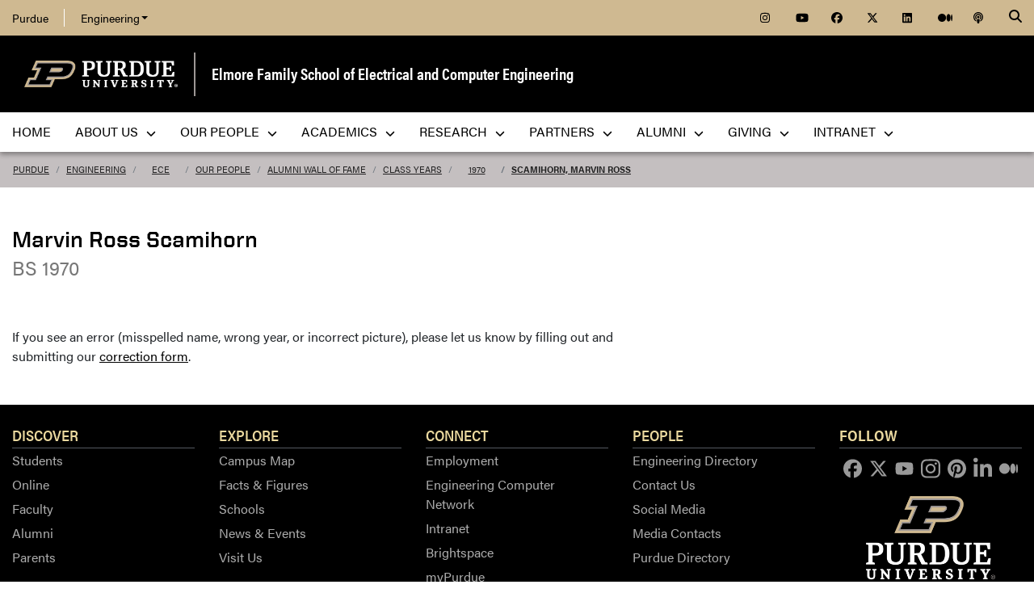

--- FILE ---
content_type: text/html; charset=utf-8
request_url: https://engineering.purdue.edu/ECE/People/WallOfFame/Classes/1970/128/details
body_size: 9790
content:


  


          
<!DOCTYPE html>
<html lang="en" class="school-site page-template">
  <head>
    
    
    <!-- Google Tag Manager --> 
    <script>(function(w,d,s,l,i){w[l]=w[l]||[];w[l].push({'gtm.start':
    new Date().getTime(),event:'gtm.js'});var f=d.getElementsByTagName(s)[0], j=d.createElement(s),dl=l!='dataLayer'?'&l='+l:'';j.async=true;j.src= 'https://www.googletagmanager.com/gtm.js?id='+i+dl;f.parentNode.insertBefore(j,f); })(window,document,'script','dataLayer','GTM-KHK4L3F');</script>
    <!-- End Google Tag Manager -->
  
    <title>View Student Details - Elmore Family School of Electrical and Computer Engineering - Purdue University</title>
    
    <meta name="description" content="Purdue University's Elmore Family School of Electrical and Computer Engineering, founded in 1888, is one of the largest ECE departments in the nation and is consistently ranked among the best in the country. ">
    <meta http-equiv="content-type" content="text/html; charset=utf-8">
    <meta http-equiv="X-UA-Compatible" content="IE=edge">
    <meta name="viewport" content="width=device-width, initial-scale=1">
    <meta name="verify-v1" content="JKVaFImaWT7i1dmxBtK2TCQIgB1qq6hCD7EzwbzCCys">  
    
    
    <meta name="debug:tagsource" content="/ECE/People/WallOfFame/details" />
<meta name="twitter:card" content="summary_large_image" />
<meta name="twitter:site" content="@PurdueEngineers" />
<meta property="twitter:title" content="View Student Details"/>
<meta property="twitter:image" content="https://engineering.purdue.edu/Wraps/ECO/wrap8/themes/default/common/og-image-default.png"/>
<meta property="twitter:description" content="Purdue University's Elmore Family School of Electrical and Computer Engineering, founded in 1888, is one of the largest ECE departments in the nation and is consistently ranked among the best in the country. "/>

<meta name="fb:app_id" content="607714557264941" />
<meta property="og:site_name" content="Elmore Family School of Electrical and Computer Engineering - Purdue University"/>
<meta property="og:title" content="View Student Details"/>
<meta property="og:image" content="https://engineering.purdue.edu/Wraps/ECO/wrap8/themes/default/common/og-image-default.png"/>
<meta property="og:type" content="article"/>
<meta property="og:url" content=""/>
<meta property="og:description" content="Purdue University's Elmore Family School of Electrical and Computer Engineering, founded in 1888, is one of the largest ECE departments in the nation and is consistently ranked among the best in the country. "/>
    
        
    <link href="https://www.purdue.edu/purdue/images/favicon.ico" rel="shortcut icon">
    <link href="https://www.purdue.edu/purdue/images/icon-iphone.png" rel="apple-touch-icon" sizes="76x76">
    <link href="https://www.purdue.edu/purdue/images/icon-ipad.png" rel="apple-touch-icon" sizes="76x76">
    <link href="https://www.purdue.edu/purdue/images/icon-iphone-retina.png" rel="apple-touch-icon" sizes="120x120">
    <link href="https://www.purdue.edu/purdue/images/icon-ipad-retina.png" rel="apple-touch-icon" sizes="152x152">
    
          <link rel="stylesheet" href="https://maxcdn.bootstrapcdn.com/bootstrap/4.0.0/css/bootstrap.css" crossorigin="anonymous">
    
    <!-- Acumin and Farnham -->
    <!-- link rel="stylesheet" href="https://use.typekit.net/ghc8hdz.css" -->
    <!-- Additional fonts -->
    <!-- link rel="stylesheet" href="https://www.purdue.edu/purdue/fonts/united-sans/united-sans.css" -->
    <link rel="stylesheet" type="text/css" href="https://www.purdue.edu/purdue/fonts/champion-all.css">
    <link href="https://fonts.googleapis.com/css?family=Archivo+Narrow:400,700|Archivo+Black&display=swap" rel="stylesheet">
    <!-- Fonts specified by Purdue as of May, 2021 -->
    <link rel="stylesheet" id="brandfonts-css" href="https://use.typekit.net/hrz3oev.css?ver=5.7" type="text/css" media="all">
    <link rel="stylesheet" id="unitedsans-css" href="https://marcom.purdue.edu/app/mu-plugins/boilerup-wp/unitedsans.css?ver=5.7" type="text/css" media="all">
    <link rel="stylesheet" id="sourceserif-css" href="https://fonts.googleapis.com/css2?family=Source+Serif+Pro%3Awght%40400%3B600%3B700&amp;display=swap&amp;ver=5.7" type="text/css" media="all">
        
    
  <link rel="stylesheet" type="text/css" href="/Wraps/ECO/wrap8/required/css_all.css" />
  <link rel="stylesheet" type="text/css" href="https://engineering.purdue.edu/ECE/local.css" />
  <link rel="stylesheet" type="text/css" href="https://engineering.purdue.edu/ECE/People/local.css" />
  <link rel="stylesheet" type="text/css" href="https://engineering.purdue.edu/ECE/People/WallOfFame/local.css" />

        
        
    <script src="https://code.jquery.com/jquery-3.3.1.js" integrity="sha256-2Kok7MbOyxpgUVvAk/HJ2jigOSYS2auK4Pfzbm7uH60=" crossorigin="anonymous"></script>
    
    <!-- To use the latest version, Purdue Engineering has paid in order to have more than 10,000 page views per month. -->
    <script src="https://kit.fontawesome.com/f660349cfc.js" crossorigin="anonymous"></script>
  
    <!-- Google Analytics -->
    <script>
    
      (function(i,s,o,g,r,a,m){i['GoogleAnalyticsObject']=r;i[r]=i[r]||function(){
      (i[r].q=i[r].q||[]).push(arguments)},i[r].l=1*new Date();a=s.createElement(o),
      m=s.getElementsByTagName(o)[0];a.async=1;a.src=g;m.parentNode.insertBefore(a,m)
      })(window,document,'script','//www.google-analytics.com/analytics.js','ga');
      
      // Record page hits to the Engineering analytics account
      ga('create', 'UA-18597052-1', 'auto');
      ga('require', 'linkid', {
        'cookieName': '_ela',
        'duration': 45,
        'levels': 5
      });
      ga('require', 'displayfeatures');
      ga('send', 'pageview');
      
      // Create a tracker to record page hits to the main Purdue analytics account
      // Commented out when we added Google Tag Manager so as to avoid duplicate pageview records.
      // ga('create', 'UA-2785081-1', 'auto', 'purdueTracker');
      // ga('purdueTracker.require', 'displayfeatures');
      // ga('purdueTracker.send', 'pageview');
      
      
      
    </script>
      
    <script>
      (function() {
        var cx = '005546694815405427626:vjkiafdey9e'; // Insert your own Custom Search engine ID here
        var gcse = document.createElement('script'); gcse.type = 'text/javascript'; gcse.async = true;
        gcse.src = 'https://cse.google.com/cse.js?cx=' + cx;
        var s = document.getElementsByTagName('script')[0]; s.parentNode.insertBefore(gcse, s);
      })();
    </script>
  
    
  
    

  </head>
  <body>
    
    
    <!-- Google Tag Manager (noscript) -->
    <noscript><iframe src="https://www.googletagmanager.com/ns.html?id=GTM-KHK4L3F" height="0" width="0" style="display:none;visibility:hidden"></iframe></noscript>
    <!-- End Google Tag Manager (noscript) -->
    
    <div id="page-container" class="container-fluid">
  
      <header class="header">
          
        <h1 class="sr-only">View Student Details - Elmore Family School of Electrical and Computer Engineering - Purdue University</h1>
        
        <a id="nav-skipto" class="sr-only" tabindex="0" href="#main">Skip to main content</a>
      
        <div id="top-bar-container" class="header container-fluid">

  <section class="header__goldBar container">
  
    <div class="header__goldBar--inner">
    
      <button aria-haspopup="true" class="header__goldBar--moButton" aria-expanded="false" aria-label="quick links">
        <i class="fas fa-bars" aria-hidden="true"></i>&nbsp;
        Quick Links
      </button>
      
      <section class="header__goldBar--menus">
      
        <nav id="top-main-menus" class="header__goldBar__quickLinks">
          <ul id="main-nav-menu" class="nav-menu">

            <li class="engr-purdue">
              <a href="//www.purdue.edu">Purdue</a>
            </li>
            
            
<li class="engr-college dropdown">
  <a id="engineering-menu-toggle" class="navbar-toggle" data-target=".dropdown-menu" data-toggle="collapse" href="#" onclick="$('.header__goldBar--menus').css({height:'auto'});">Engineering <b class="caret"></b></a> 
  <ul class="navbar-collapse dropdown-menu collapse">
    <li class="dropdown-item"><a href="https://engineering.purdue.edu/Engr">College of Engineering</a></li><li class="dropdown-item"><a href="https://engineering.purdue.edu/Engr/InfoFor">Information For...</a></li>
<li class="dropdown-item"><b><a href="/Engr/Academics/Schools">Academic Units</a></b></li>
<li class="dropdown-item"><a href="/AAE">Aeronautics and Astronautics</a></li>
<li class="dropdown-item"><a href="/ABE">Agricultural and Biological Engineering</a></li>
<li class="dropdown-item"><a href="/BME">Biomedical Engineering</a></li>
<li class="dropdown-item"><a href="/ChE">Chemical Engineering</a></li>
<li class="dropdown-item"><a href="/CCE">Civil and Construction Engineering</a></li>
<li class="dropdown-item"><a href="https://www.cs.purdue.edu/">Computer Science</a></li>
<li class="dropdown-item"><a href="/ECE">Electrical and Computer Engineering</a></li>
<li class="dropdown-item"><a href="/ENE">Engineering Education</a></li>
<li class="dropdown-item"><a href="/IE">Industrial Engineering</a></li>
<li class="dropdown-item"><a href="/MSE">Materials Engineering</a></li>
<li class="dropdown-item"><a href="/ME">Mechanical Engineering</a></li>
<li class="dropdown-item"><a href="/NE">Nuclear Engineering</a></li>
<li class="dropdown-item"><a href="/SEE">Sustainability Engineering and Environmental Engineering</a></li>
<li class="dropdown-item no-link"><b>Programs</b></li>
<li class="dropdown-item"><a href="/Honors">College of Engineering Honors Program</a></li>
<li class="dropdown-item"><a href="https://engineering.purdue.edu/Engr/Academics/Undergraduate/first-year-engineering">First-Year Engineering Program</a></li>
<li class="dropdown-item"><a href="https://www.purdue.edu/futureengineers/">Office of Future Engineers</a></li>
<li class="dropdown-item"><a href="/EPICS">EPICS</a></li>
<li class="dropdown-item"><a href="/GEP">Global Engineering Programs and Partnerships</a></li>
<li class="dropdown-item"><a href="https://insgc.spacegrant.org/">Indiana Space Grant Consortium</a></li>
<li class="dropdown-item"><a href="https://opp.purdue.edu/">Professional Practice (Co-Op) Program</a></li>
<li class="dropdown-item"><a href="/WiE">Women in Engineering Program</a></li>
<li class="dropdown-item"><a href="/Innovation">Innovation and Leadership Studies</a></li>
<li class="dropdown-item"><a href="/VIP">Vertically Integrated Projects</a></li>
<li class="dropdown-item"><a href="/semiconductors">Semiconductors @ Purdue</a></li>
<li class="dropdown-item"><a href="/NobleReach">Innovation for Public Service Certificate Program</a></li>
<li class="dropdown-item"><a href="/Engr/Academics/Deans-Leadership-Scholars">Dean's Leadership Scholars</a></li>
<li class="dropdown-item"><a href="/Engr/Academics/Graduate/Postdocs">Engineering Postdoctoral Scholars</a></li>
<li class="dropdown-item"><a href="/MSPE">Motorsports Engineering</a></li>
  </ul>
</li>

            
            <li class="spacer">
              &nbsp;
            </li>
            
            <li class="icon social">
              <a title="Instagram"
                 href="https://www.instagram.com/purdue.ece/">
                <span class="fab fa-instagram"></span>
              </a>
            </li>
            
            <li class="icon social">
              <a title="YouTube"
                 href="http://www.youtube.com/user/PurdueECE">
                <span class="fab fa-youtube"></span>
              </a>
            </li>
            
            <li class="icon social">
              <a title="Facebook"
                 href="https://www.facebook.com/purdueece">
                <span class="fab fa-facebook"></span>
              </a>
            </li>
            
            <li class="icon social">
              <a title="Twitter"
                 href="https://twitter.com/PurdueECE">
                <span class="fab fa-x-twitter"></span>
              </a>
            </li>
            
            <li class="icon social">
              <a title="LinkedIn"
                 href="https://www.linkedin.com/company/purdue-ece">
                <span class="fab fa-linkedin"></span>
              </a>
            </li>
            
            <li class="icon social">
              <a title="Medium"
                 href="https://medium.com/purdue-engineering">
                <span class="fab fa-medium"></span>
              </a>
            </li>

            <li class="icon social">
              <a title="Podcast"
                 href="https://engineering.purdue.edu/podcast/sounds-like-the-future">
                <span class="fas fa-podcast"></span>
              </a>
            </li>
            
          </ul>
        </nav>  <!-- END #main-menus -->
        
      </section>  <!-- END .header__goldBar-menus -->
      
      <!-- Search Icon with label -->
      <button class="header__goldBar__search" aria-haspopup="true" aria-expanded="false" aria-label="Search"><i class="fas fa-search" aria-hidden="true"></i></button>
      <span class="sr-only">Search</span>
      <section id="searchDropdown" class="header__goldBar__search--dropdown">
        <div class="header__goldBar__search--container">
          <div class="form-group">
            <script>
              (function() {
                var cx = '005546694815405427626:vjkiafdey9e'; // Your Custom Search Engine ID
                var gcse = document.createElement('script');
                gcse.type = 'text/javascript';
                gcse.async = true;
                gcse.src = 'https://cse.google.com/cse.js?cx=' + cx;
                var s = document.getElementsByTagName('script')[0];
                s.parentNode.insertBefore(gcse, s);
              })();
            </script>
            <gcse:searchbox-only resultsurl="https://engineering.purdue.edu/search" newwindow="false" queryparametername="q" enablehistory="true" enableautocomplete="true" as_sitesearch="engineering.purdue.edu" enableorderby="true">
              Loading
            </gcse:searchbox-only>
          </div>
        </div>
      </section>
  
    </div>  <!-- END .header__goldBar-inner -->
    
  </section>  <!-- END .header__goldBar container -->
  
</div>  <!-- END #top-bar-container -->
        
        <!-- page_site_header -->
<div id="site-header-container" class="container-fluid">
 
  <div id="site-header" class="">
    <div class="row">
      <div class="header-content col-xs-12">
        <div id="purdue-logo">
          <a title="Purdue University homepage"
             href="http://www.purdue.edu">
            <img src="/Wraps/ECO/wrap8/themes/default/common/logo.png"
                 alt="Purdue University" />
          </a>
        </div>
        <div id="entity-title">
          <a href="https://engineering.purdue.edu/ECE">Elmore Family School of Electrical and Computer Engineering</a>
          
        </div>
      </div>
    </div>
  </div>  <!-- END #site-header -->
  
</div>  <!-- END #site-header-container -->
      
        <nav class="header__mainNav container">

  <button id="mainNavMo" aria-haspopup="true" aria-expanded="false">
    <i class="fas fa-bars" aria-hidden="true"></i>
    Menu
  </button>
  
  <section id="main-menus" class="header__mainNav--main">
    <ul role="menubar" aria-label="Main Navigation">
      
      
  <li role="none"
      class="nav-item custom-collapse engr-school">
    <a role="menuitem"
       href="https://engineering.purdue.edu/ECE">Home</a>
  </li>

  
    <li role="none" class="megamenu ece-about not-megamenu">
      <a role="menuitem" aria-haspopup="true" aria-expanded="false" class="dropdown-button" href="https://engineering.purdue.edu/ECE/AboutUs">About Us <span aria-hidden="true"><i class="fas fa-chevron-down"></i></span></a>
      
      <ul role="menu"
          class="header__mainNav--dropdownOuter sub-nav hide">
        <li role="none" style="display: block; width: 100%;"> 
          <div class="row">
            
              <div class="col-sm-6">
                <div class="row">
                  
                    <ul class="file-column">
                      

                      <li role="none" class="sub-nav-group">
                        <h3>
                          <a href="/ECE/AboutUs">About Us</a>
                        </h3>
                        <ul>
                          <li role="none">
                            <a href="/ECE/AboutUs">Welcome</a>
                          </li>
                          <li role="none">
                            <a href="/ECE/AboutUs/Highlights">Highlights</a>
                          </li>
                          <li role="none">
                            <a href="/ECE/AboutUs/History">History</a>
                          </li>
                          <li role="none">
                            <a href="/ECE/Safety">Safety</a>
                          </li>
                          <li role="none">
                            <a href="/ECE/AboutUs/Contact-Us">Contact Us</a>
                          </li>
                        </ul>
                      </li>
                    </ul>

                    
                  
                </div>
              </div>
            
            
              <div class="col-sm-6">
                <div class="row">
                  
                    <ul class="file-column">
                      

                      <li role="none" class="sub-nav-group">
                        <h3>
                          <a href="/ECE/AboutUs">News & Events</a>
                        </h3>
                        <ul>
                          <li role="none">
                            <a href="/ECE/News">News</a>
                          </li>
                          <li role="none">
                            <a href="/ECE/Media">Media</a>
                          </li>
                          <li role="none">
                            <a href="/ECE/Podcast">Podcast</a>
                          </li>
                          <li role="none">
                            <a href="/ECE/Events">Events</a>
                          </li>
                          <li role="none">
                            <a href="https://www.flipsnack.com/F5EB5D5EFB5/purdue-ece-wavelinks-fall-2025">Fall 2025 Wavelinks Magazine</a>
                          </li>
                          <li role="none">
                            <a href="https://engineering.purdue.edu/ECE/Alums/newsletters">Newsletter</a>
                          </li>
                        </ul>
                      </li>
                    </ul>

                    
                  
                </div>
              </div>
            
            
              <div class="col-sm-6">
                <div class="row">
                  
                    <ul class="file-column">
                      

                      <li role="none" class="sub-nav-group">
                        <h3>
                          <a href="https://www.purdue.edu/campuses/indianapolis/">Indianapolis</a>
                        </h3>
                        <ul>
                          <li role="none">
                            <a href="https://www.purdue.edu/campus-map/indianapolis-campus-map.html?_ga=2.261128333.1461693804.1750080994-663326863.1748444295">Purdue in Indianapolis Map</a>
                          </li>
                          <li role="none">
                            <a href="https://www.purdue.edu/auxiliary-services/indianapolis/index.php?_ga=2.261128333.1461693804.1750080994-663326863.1748444295">Indianapolis/West Lafayette Shuttle Services</a>
                          </li>
                        </ul>
                      </li>
                    </ul>

                    
                  
                </div>
              </div>
            
            
              <div class="col-sm-6">
                <div class="row">
                  
                    <ul class="file-column">
                      

                      <li role="none" class="sub-nav-group">
                        <h3>
                          <a href="https://engineering.purdue.edu/ECE">West Lafayette</a>
                        </h3>
                        <ul>
                          <li role="none">
                            <a href="https://www.purdue.edu/campus-map/">West Lafayette Map</a>
                          </li>
                        </ul>
                      </li>
                    </ul>

                    
                  
                </div>
              </div>
            
          </div>
        </li>
      </ul>
    </li>
  
  
    <li role="none"
        class="megamenu ece-our-people not-megamenu">
      <a role="menuitem" aria-haspopup="true" aria-expanded="false" class="dropdown-button" href="https://engineering.purdue.edu/ECE/People">Our People <span aria-hidden="true"><i class="fas fa-chevron-down"></i></span></a>
      
      <ul role="menu"
          class="header__mainNav--dropdownOuter sub-nav hide">
        <li role="none" style="display: block; width: 100%;"> 
          <div class="row">
            
              <div class="col-sm-12">
                <div class="row">
                  
                    <ul class="file-column">
                      

                      <li role="none" class="sub-nav-group">
                        <h3>
                          <a href="/ECE/People">Our People</a>
                        </h3>
                        <ul>
                          <li role="none">
                            <a href="/ECE/People">Directory </a>
                          </li>
                          <li role="none">
                            <a href="/ECE/People/Faculty">Faculty</a>
                          </li>
                          <li role="none">
                            <a href="/ECE/People/AdministrativeAreas">Administrative Offices</a>
                          </li>
                          <li role="none">
                            <a href="/ECE/People/Postdocs">Postdoctoral Professionals</a>
                          </li>
                          <li role="none">
                            <a href="/ECE/People/Faculty/Awards">External Faculty Awards and Honors</a>
                          </li>
                          <li role="none">
                            <a href="/ECE/People/Faculty/Awards/Teaching-Awards">Faculty Teaching Awards</a>
                          </li>
                          <li role="none">
                            <a href="/ECE/People/Faculty/Bookshelf">Faculty Bookshelf</a>
                          </li>
                          <li role="none">
                            <a href="/ECE/People/ProspectiveFaculty">Join Our Faculty</a>
                          </li>
                          <li role="none">
                            <a href="/ECE/People/ProspectiveStaff">Join Our Staff</a>
                          </li>
                          <li role="none">
                            <a href="/ECE/People/resources">Faculty & Staff Resources</a>
                          </li>
                        </ul>
                      </li>
                    </ul>

                    
                  
                </div>
              </div>
            
          </div>
        </li>
      </ul>
    </li>
  
  
    <li role="none"
        class="megamenu ece-academics not-megamenu">
      <a role="menuitem" aria-haspopup="true" aria-expanded="false" class="dropdown-button" href="https://engineering.purdue.edu/ECE/Academics">Academics <span aria-hidden="true"><i class="fas fa-chevron-down"></i></span></a>
      
      <ul role="menu"
          class="header__mainNav--dropdownOuter sub-nav hide">
        <li role="none" style="display: block; width: 100%;"> 
          <div class="row">
            
              <div class="col-sm-4">
                <div class="row">
                  
                    <ul class="file-column">
                      

                      <li role="none" class="sub-nav-group">
                        <h3>
                          <a href="/ECE/Academics/Undergraduates">Undergraduate Students</a>
                        </h3>
                        <ul>
                          <li role="none">
                            <a href="/ECE/Academics/Undergraduates">Undergraduate Program</a>
                          </li>
                          <li role="none">
                            <a href="https://engineering.purdue.edu/ECE/Academics/Graduates/bs-ms-5year">4+1 BS/MSECE Program</a>
                          </li>
                        </ul>
                      </li>
                    </ul>

                    
                  
                </div>
              </div>
            
            
              <div class="col-sm-4">
                <div class="row">
                  
                    <ul class="file-column">
                      

                      <li role="none" class="sub-nav-group">
                        <h3>
                          <a href="/ECE/Academics/Graduates">Graduate Students</a>
                        </h3>
                        <ul>
                          <li role="none">
                            <a href="/ECE/Academics/Graduates">Graduate Program</a>
                          </li>
                          <li role="none">
                            <a href="https://engineering.purdue.edu/ECE/Academics/Graduates/MASTERS/MSECE_Professional_Masters_Program">MSECE Professional Master's Program</a>
                          </li>
                          <li role="none">
                            <a href="https://engineering.purdue.edu/ECE/Academics/Graduates/thesis-track-ms">MSECE: Thesis</a>
                          </li>
                          <li role="none">
                            <a href="https://engineering.purdue.edu/ECE/Academics/Online">MSECE: Online</a>
                          </li>
                          <li role="none">
                            <a href="https://engineering.purdue.edu/ECE/Academics/Graduates/MSSWE">MS Software Engineering</a>
                          </li>
                          <li role="none">
                            <a href="https://engineering.purdue.edu/ECE/Academics/Graduates/bs-ms-5year">4+1 BS/MSECE Program</a>
                          </li>
                          <li role="none">
                            <a href="https://engineering.purdue.edu/ECE/Academics/Graduates/phd">PhD Program</a>
                          </li>
                        </ul>
                      </li>
                    </ul>

                    
                  
                </div>
              </div>
            
            
              <div class="col-sm-4">
                <div class="row">
                  
                    <ul class="file-column">
                      

                      <li role="none" class="sub-nav-group">
                        <h3>
                          Prospective Students
                        </h3>
                        <ul>
                          <li role="none">
                            <a href="/ECE/Academics/Undergraduates/About/Prospective-Students">Prospective Undergraduate Students</a>
                          </li>
                          <li role="none">
                            <a href="/ECE/Academics/Graduates/Admissions">Graduate Admissions Guide</a>
                          </li>
                        </ul>
                      </li>
                    </ul>

                    
                  
                </div>
              </div>
            
          </div>
        </li>
      </ul>
    </li>
  
  
    <li role="none"
        class="megamenu ece-research not-megamenu">
      <a role="menuitem" aria-haspopup="true" aria-expanded="false" class="dropdown-button" href="https://engineering.purdue.edu/ECE/Research">Research <span aria-hidden="true"><i class="fas fa-chevron-down"></i></span></a>
      
      <ul role="menu"
          class="header__mainNav--dropdownOuter sub-nav hide">
        <li role="none" style="display: block; width: 100%;"> 
          <div class="row">
            
              <div class="col-sm-12">
                <div class="row">
                  
                    <ul class="file-column">
                      

                      <li role="none" class="sub-nav-group">
                        <h3>
                          <a href="/ECE/Research">Research</a>
                        </h3>
                        <ul>
                          <li role="none">
                            <a href="/ECE/Research/">Overview</a>
                          </li>
                          <li role="none">
                            <a href="/ECE/Research/Areas">Research Areas</a>
                          </li>
                          <li role="none">
                            <a href="/ECE/Research/centers">Centers</a>
                          </li>
                          <li role="none">
                            <a href="/ECE/Research/faculty-startups">Startups</a>
                          </li>
                          <li role="none">
                            <a href="/ECE/Research/faculty-patents">Patents</a>
                          </li>
                          <li role="none">
                            <a href="/ECE/Research/Facilities">Labs & Facilities</a>
                          </li>
                          <li role="none">
                            <a href="/ECE/People/Faculty/Bookshelf">Faculty Bookshelf</a>
                          </li>
                          <li role="none">
                            <a href="http://docs.lib.purdue.edu/ecetr/">Technical Reports</a>
                          </li>
                        </ul>
                      </li>
                    </ul>

                    
                  
                </div>
              </div>
            
          </div>
        </li>
      </ul>
    </li>
  
  
    <li role="none"
        class="megamenu ece-partnerships not-megamenu">
      <a role="menuitem" aria-haspopup="true" aria-expanded="false" class="dropdown-button" href="https://engineering.purdue.edu/ECE/Partnerships">Partners <span aria-hidden="true"><i class="fas fa-chevron-down"></i></span></a>
      
      <ul role="menu"
          class="header__mainNav--dropdownOuter sub-nav hide">
        <li role="none" style="display: block; width: 100%;"> 
          <div class="row">
            
              <div class="col-sm-12">
                <div class="row">
                  
                    <ul class="file-column">
                      

                      <li role="none" class="sub-nav-group">
                        <h3>
                          <a href="/ECE/Partnerships">Partners</a>
                        </h3>
                        <ul>
                          <li role="none">
                            <a href="/ECE/Partnerships">Overview</a>
                          </li>
                          <li role="none">
                            <a href="/ECE/Partnerships/Boilermaker-Circuit">Boilermaker Circuit Career Fair</a>
                          </li>
                          <li role="none">
                            <!-- <a href="/ECE/Partnerships/Stories">Stories of Success</a> -->
                          </li>
                          <li role="none">
                            <a href="/ECE/Partnerships/#partners">Current Partners</a>
                          </li>
                        </ul>
                      </li>
                    </ul>

                    
                  
                </div>
              </div>
            
          </div>
        </li>
      </ul>
    </li>
  
  
    <li role="none" class="megamenu ece-alumni not-megamenu">
      <a role="menuitem" aria-haspopup="true" aria-expanded="false" class="dropdown-button" href="https://engineering.purdue.edu/ECE/Alums">Alumni <span aria-hidden="true"><i class="fas fa-chevron-down"></i></span></a>
      
      <ul role="menu"
          class="header__mainNav--dropdownOuter sub-nav hide">
        <li role="none" style="display: block; width: 100%;"> 
          <div class="row">
            
              <div class="col-sm-12">
                <div class="row">
                  
                    <ul class="file-column">
                      

                      <li role="none" class="sub-nav-group">
                        <h3>
                          <a href="/ECE/alums">Alumni & Friends</a>
                        </h3>
                        <ul>
                          <li role="none">
                            <a href="/ECE/alums">Overview</a>
                          </li>
                          <li role="none">
                            <a href="/ECE/alums/OECE">Outstanding Electrical & Computer Engineers</a>
                          </li>
                          <li role="none">
                            <a href="https://engineering.purdue.edu/Engr/People/Awards/Institutional/DEA/">Distinguished Engineering Alumni/Alumnae</a>
                          </li>
                          <li role="none">
                            <a href="/ECE/people/walloffame">Alumni Wall of Fame</a>
                          </li>
                          <li role="none">
                            <a href="/ECE/Alums/AdvisoryBoard">Advisory Board</a>
                          </li>
                          <li role="none">
                            <a href="https://connect.purdue.edu/s/givenow?dids=RF7760.016505.010182.019199.999999&sort=1&appealcode=13028&ga=2.125945933.1387846981.1603849499-774503486.1590678164">Give to ECE</a>
                          </li>
                        </ul>
                      </li>
                    </ul>

                    
                  
                </div>
              </div>
            
          </div>
        </li>
      </ul>
    </li>
  
  
    <li role="none" class="megamenu ece-giving not-megamenu">
      <a role="menuitem" aria-haspopup="true" aria-expanded="false" class="dropdown-button" href="https://engineering.purdue.edu/ECE/Giving">Giving <span aria-hidden="true"><i class="fas fa-chevron-down"></i></span></a>
      
      <ul role="menu"
          class="header__mainNav--dropdownOuter sub-nav hide">
        <li role="none" style="display: block; width: 100%;"> 
          <div class="row">
            
              <div class="col-sm-12">
                <div class="row">
                  
                    <ul class="file-column">
                      

                      <li role="none" class="sub-nav-group">
                        <h3>
                          <a href="/ECE/Giving">Giving</a>
                        </h3>
                        <ul>
                          <li role="none">
                            <a href="https://giving.purdue.edu/ECEWebsiteLink/?appealcode=19580">Give now</a>
                          </li>
                        </ul>
                      </li>
                    </ul>

                    
                  
                </div>
              </div>
            
          </div>
        </li>
      </ul>
    </li>
  
  
    <li role="none"
        class="megamenu ece-intranet not-megamenu">
      <a role="menuitem" aria-haspopup="true" aria-expanded="false" class="dropdown-button" href="https://engineering.purdue.edu/Intranet/Groups/Schools/ECE">Intranet <span aria-hidden="true"><i class="fas fa-chevron-down"></i></span></a>
      
      <ul role="menu"
          class="header__mainNav--dropdownOuter sub-nav hide">
        <li role="none" style="display: block; width: 100%;"> 
          <div class="row">
            
              <div class="col-sm-12">
                <div class="row">
                  
                    <ul class="file-column">
                      

                      <li role="none" class="sub-nav-group">
                        <h3>
                          <a href="https://engineering.purdue.edu/Intranet/Groups/Schools/ECE">Intranet</a>
                        </h3>
                        <ul>
                          <li role="none">
                            <a href="https://engineering.purdue.edu/Intranet/Groups/Schools/ECE">Home</a>
                          </li>
                          <li role="none">
                            <a href="https://engineering.purdue.edu/Intranet/Groups/Committees">Committees</a>
                          </li>
                          <li role="none">
                            <a href="https://engineering.purdue.edu/Intranet/Groups/Schools">Schools</a>
                          </li>
                          <li role="none">
                            <a href="https://engineering.purdue.edu/Intranet/Groups/Programs">Programs</a>
                          </li>
                          <li role="none">
                            <a href="https://engineering.purdue.edu/Intranet/Groups/Administration/FacultyHiring">Faculty Hiring</a>
                          </li>
                          <li role="none">
                            <a href="https://engineering.purdue.edu/Intranet/Groups/Administration/RE">Research</a>
                          </li>
                        </ul>
                      </li>
                    </ul>

                    
                  
                </div>
              </div>
            
          </div>
        </li>
      </ul>
    </li>
  
  
    <li role="none" class="megamenu ece-menu-local">
      
      
      
    </li>
  

      
      
                         
    </ul>
  </section>
  
</nav>

      </header>
      
      <div id="skip-link-target"></div>
      
      <main id="main" role="main">
      
        <div class="breadcrumb row">
  
  <div id="breadcrumbs" class="col d-flex">
  
    
<nav aria-label="breadcrumbs">
  <ol class="breadcrumb  uppercase">
    <li class="breadcrumb-item"><a href="http://www.purdue.edu/">Purdue</a></li> <li class="breadcrumb-item"><a href="/Engr">Engineering</a></li> <li class="breadcrumb-item"><a href="/ECE">ECE</a></li> <li class="breadcrumb-item"><a href="/ECE/People">Our People</a></li> <li class="breadcrumb-item"><a href="/ECE/People/WallOfFame">Alumni Wall of Fame</a></li> <li class="breadcrumb-item"><a href="/ECE/People/WallOfFame/Classes">Class Years</a></li> <li class="breadcrumb-item"><a href="/ECE/People/WallOfFame/Classes/1970">1970</a></li> <li class="breadcrumb-item active"><a href="/ECE/People/WallOfFame/Classes/1970/128">Scamihorn, Marvin Ross</a></strong></li>
  </ol>
</nav>
    
    
    
  </div>
  
</div>
        
                  <div id="maincontent" class="row">
        
                    
                      <div class="content col-md-9">
                  
                                                                    
                  


  
  
  
  
  
  
                      
  
  
  <div class="student-details">

    <h1>Marvin Ross Scamihorn</h1>
      
    <p class="student-degree-year">BS 1970 </p>
        
    <p class="student-image">            
        <img alt=""
             src="/ECE/People/WallOfFame/Classes/1970/128" /> 
    </p>
    
    <p>
      If you see an error (misspelled name, wrong year, or incorrect picture), 
      please let us know by filling out and submitting our 
      <a href="#" onclick="toggleForm();">correction form</a>.
    </p>
  
  </div>
  
  <form id="correction-form" method="post" action="./details"
      style="display: none;">
  <section>
  
    <h2>Wall of Fame Correction Form</h2>
    
    <input type="hidden" id="student-year"
           name="student_year" value="1970">
    
    <input type="hidden" id="student-id" name="student_id"
           value="128">
    
    <input type="hidden" id="student-title"
           name="student_title"
           value="Scamihorn, Marvin Ross">
  
    <p>
      <label for="reporter-name">Your name:<abbr title="required">*</abbr></label>
      <input id="reporter-name" name="reporter_name"
             type="text" size="30" required value="">
    </p>
  
    <p>
      <label for="reporter-email">Your email address:<abbr title="required">*</abbr></label>
      <input id="reporter-email" name="reporter_email"
             type="email" size="30" required value="">
    </p>
  
    <h3>Is the name misspelled?</h3>
    
    <p>
      <label for="correct-name">Correct name at time of graduation (i.e. Sarah Jones-Smith):</label>
      <input id="correct-name" name="correct_name"
             type="text" size="40" value="">
    </p>
  
    <h3>Is the picture listed in the wrong year or semester?</h3>
    
    <p>
      <label for="correct-year">Correct year:</label>
      <input id="correct-year" name="correct_year"
             type="text" size="8" value="">
    </p>
    
    <p>
      <label for="correct-semester">Correct semester:</label>
      <select id="correct-semester" name="correct_semester">
        <option value="" selected="selected">-</option>
        <option value="Spring">Spring</option>
        <option value="Fall">Fall</option>
      </select>
    </p>
  
    <h3>Is the photo missing or incorrect?</h3>
    
    <p>
      If the student's picture can be found in a Debris yearbook, please tell us the year, volume, and page.
    </p>
    
    <p>
      <label for="yearbook-year-volume">Year/Volume:</label>
      <input id="yearbook-year-volume"
             name="yearbook_year_volume" type="text"
             size="8" value="">
      <label for="yearbook-page">Page:</label>
      <input id="yearbook-page" name="yearbook_page"
             type="text" size="4" value="">
    </p>
  
    <h3>Comments</h3>
    
    <p>
      <label for="comments">Additional comments or notes:</label>
      <textarea id="comments" name="comments" rows="4"
                cols="40" style="max-width: 100%;"></textarea>
    </p>
    
    <p>
      <input type="submit" id="submit" name="submit" class="btn btn-primary" value="Submit your corrections">
      <button id="cancel" class="btn btn-default" onclick="toggleForm();">Cancel</button>
    </p>
        
  </section>
</form>

<script type="text/javascript">

  $(document).ready( function(){
    
    toggleForm = function() {
      $('#correction-form').toggle('fast');
    }
    
  })

</script>


  
                      
            
            

          </div>  <!-- END #maincontent.content -->

                    
        </div>  <!-- END .row -->

      </main>
      
      <footer>
      
        <footer id="footer-container" class="footer container-fluid">

  <div class="top clearfix">

    <div id="accordion" class="panel-group">
    
      <div class="panel-row">
      <div class="panel panel-default col">
        <div class="panel-heading">
          <h2 class="panel-title" aria-label="Discover">
            <a class="collapsed" data-parent="#accordion" data-toggle="collapse" href="#footerone">
              Discover 
              <span class="fas fa-plus right" aria-hidden="true"></span><span class="fas fa-minus right" aria-hidden="true"></span>
            </a>
          </h2>
        </div>
        <div class="panel-collapse collapse" id="footerone">
          <div class="panel-body">
            <ul>        
              <li><a href="https://engineering.purdue.edu/Engr/InfoFor/Students">Students</a></li>
              <li><a href="https://engineering.purdue.edu/online/">Online</a></li>
              <li><a href="https://engineering.purdue.edu/Engr/AboutUs/Administration/AcademicAffairs/index_html">Faculty</a></li>
              <li><a href="https://engineering.purdue.edu/Engr/InfoFor/Alums">Alumni</a></li>
              <li><a href="https://engineering.purdue.edu/Engr/InfoFor/Parents">Parents</a></li>
            </ul>
          </div>
        </div>
      </div>  <!-- END .panel-default -->
      
      <div class="panel panel-default col">
        <div class="panel-heading">
          <h2 class="panel-title">
            <a class="collapsed" data-parent="#accordion" data-toggle="collapse" href="#footertwo">
              Explore 
              <span class="fas fa-plus right" aria-hidden="true"></span><span class="fas fa-minus right" aria-hidden="true"></span>
            </a>
          </h2>
        </div>
        <div class="panel-collapse collapse" id="footertwo">
          <div class="panel-body">
            <ul>        
              <li><a href="https://www.purdue.edu/campus_map">Campus Map</a></li>         
              <li><a href="https://engineering.purdue.edu/Engr/AboutUs/FactsFigures">Facts & Figures</a></li>
              <li><a href="https://engineering.purdue.edu/Engr/Academics/Schools">Schools</a></li>
              <li><a href="https://engineering.purdue.edu/Engr/AboutUs/News">News & Events</a></li>
              <li><a href="https://engineering.purdue.edu/Engr/AboutUs/VisitUs">Visit Us</a></li>
            </ul>
          </div>
        </div>
      </div>  <!-- END .panel-default -->
      
      </div>  <!-- END .panel-row -->
      <div class="panel-row">
      
      <div class="panel panel-default col">
        <div class="panel-heading">
          <h2 class="panel-title">
            <a class="collapsed" data-parent="#accordion" data-toggle="collapse" href="#footerthree">
              Connect 
              <span class="fas fa-plus right" aria-hidden="true"></span><span class="fas fa-minus right" aria-hidden="true"></span>
            </a>
          </h2>
        </div>
        <div class="panel-collapse collapse" id="footerthree">
          <div class="panel-body">
            <ul>             
              <li><a href="https://careers.purdue.edu/">Employment</a></li>
              <li><a href="https://engineering.purdue.edu/ECN">Engineering Computer Network</a></li>
              <li><a href="https://engineering.purdue.edu/Intranet/Groups/Administration">Intranet</a></li>
              <li><a href="https://purdue.brightspace.com/">Brightspace</a></li>
              <li><a href="https://mypurdue.purdue.edu/">myPurdue</a></li>           
            </ul>
          </div>
        </div>
      </div>  <!-- END .panel-default -->
      
      <div class="panel panel-default col">
        <div class="panel-heading">
          <h2 class="panel-title">
            <a class="collapsed" data-parent="#accordion" data-toggle="collapse" href="#footerfour">
              People 
              <span class="fas fa-plus right" aria-hidden="true"></span><span class="fas fa-minus right" aria-hidden="true"></span>
            </a>
          </h2>
        </div>
        <div class="panel-collapse collapse" id="footerfour">
          <div class="panel-body">
            <ul>          
              <li><a href="https://engineering.purdue.edu/Engr/People">Engineering Directory</a></li>
              <li><a href="https://engineering.purdue.edu/Engr/AboutUs/contact_us">Contact Us</a></li>
              <li><a href="https://engineering.purdue.edu/Engr/AboutUs/social">Social Media</a></li>
              <li><a href="https://engineering.purdue.edu/Engr/InfoFor/Media">Media Contacts</a></li>
              <li><a href="https://www.purdue.edu/directory/">Purdue Directory</a></li>
            </ul>
          </div>
        </div>
      </div>  <!-- END .panel-default -->
      
      </div>  <!-- END .panel-row -->
      
    </div>  <!-- END #accordion -->
    
    <div class="panel panel-default panel-last col">
    
      <div class="panel-heading">
        <h2 class="panel-title">
          Follow
        </h2>
      </div>
      
      <div class="social">
      
        <a href="//facebook.com/PurdueEngineering" target="_blank" title="Facebook"><span class="fab fa-facebook fa-2x"></span></a> 
        
        <a href="//twitter.com/PurdueEngineers" target="_blank" title="Twitter"><span class="fab fa-x-twitter fa-2x"></span></a>
        
        <a href="//www.youtube.com/user/PurdueEngineering" target="_blank" title="YouTube"><span class="fab fa-youtube fa-2x"></span></a> 
        
        <a href="//www.instagram.com/purdueengineers" target="_blank" title="Instagram"><span class="fab fa-instagram fa-2x"></span></a> 
        
        <a href="//www.pinterest.com/lifeatpurdue" target="_blank" title="Pinterest"><span class="fab fa-pinterest fa-2x"></span></a>
                      
        <a href="//www.linkedin.com/school/purdue-engineering" target="_blank" title="LinkedIn"><span class="fab fa-linkedin-in fa-2x"></span></a> 
                      
        <a href="//medium.com/purdue-engineering" target="_blank" title="Medium"><span class="fab fa-medium fa-2x"></span></a> 
      
      </div>  <!-- END .social -->
    
      <div class="motto">
      
        <img alt=""
             src="/Wraps/ECO/wrap8/themes/default/common/CoE_V-Full-Reverse-RGB-600x536.png">
        
      </div>  <!--END .motto -->
      
    </div>  <!-- END .panel-default -->
      
  </div>  <!-- END .row -->
  
  <div class="bottom row">
  
    <div class="col">
    
      <p>Purdue University, 610 Purdue Mall, West Lafayette, IN, 47907, 765-494-4600</p>
      
      <p>
        <a href="//www.purdue.edu/purdue/disclaimer.php">&copy; 2026 Purdue University</a> | 
        <a href="//www.purdue.edu/purdue/ea_eou_statement.html">An equal access/equal opportunity university</a> | 
        <a href="//www.purdue.edu/purdue/about/integrity_statement.html">Integrity Statement</a> | 
        <a rel="noreferrer noopener" href="https://www.purdue.edu/home/free-speech/">Free Expression</a> | 
        <a href="https://collegescorecard.ed.gov/school/fields/?243780-Purdue-University-Main-Campus">DOE Degree Scorecards</a> | 
        <a href="//www.purdue.edu/securepurdue/security-programs/copyright-policies/reporting-alleged-copyright-infringement.php" target="_blank">Copyright Complaints</a> | 
        <a href="https://marcom.purdue.edu/" target="_blank">Brand Toolkit</a> | 
        <a href="//engineering.purdue.edu/ECN/">Maintained by the Engineering Computer Network</a>
      </p>
      
      <p>
        Contact the <a href="mailto:ece@purdue.edu?subject=Accessibility%20issue">Engineering Administration Communications Office</a> for accessibility issues with this page | 
        <a href="//www.purdue.edu/disabilityresources/">Accessibility Resources</a> | 
        <a href="//www.purdue.edu/purdue/contact-us">Contact Us</a> | 
        <a title="Report a technical problem"
           href="mailto:ece@purdue.edu?subject=Website%20problem">Email ece@purdue.edu to report a problem</a>
      </p>
      
      <p>
        This page was last modified May 23, 2018. 
        Page rendering took 45 ms. 
        Server: zeoclient-04.
      </p>
      
    </div>
    
  </div>  <!-- END .bottom -->

</footer>  <!-- END #footer-container -->
      
      </footer>
    
    </div>  <!-- END #page-container -->
    
    <script src="https://cdnjs.cloudflare.com/ajax/libs/popper.js/1.12.9/umd/popper.min.js" integrity="sha384-ApNbgh9B+Y1QKtv3Rn7W3mgPxhU9K/ScQsAP7hUibX39j7fakFPskvXusvfa0b4Q" crossorigin="anonymous"></script>
    
          <script src="https://maxcdn.bootstrapcdn.com/bootstrap/4.1.0/js/bootstrap.js" crossorigin="anonymous"></script>
        
    <script src="/Wraps/ECO/wrap8/scripts/multi_item_bs_carousel_mod.js"></script>
  
    <script src="/Wraps/ECO/wrap8/scripts/google_custom_search.js"></script>
    
    <script src="/Wraps/ECO/wrap8/scripts/get_parameter_by_name_jquery_plugin.js"></script>
    
    <script src="/Wraps/ECO/wrap8/scripts/utmpassing.js"></script>
    
        
    <!-- Google analytics link-logging -->
    <script src="/Wraps/ECO/wrap8/scripts/google_jquery_link_tracking.js" type="text/javascript"></script>
    
    <script src="/Wraps/ECO/wrap8/scripts/purdue_main.js" type="text/javascript"></script>
    
    <!-- Twitter universal website tag code -->
    <script>
      !function(e,t,n,s,u,a){e.twq||(s=e.twq=function(){s.exe?s.exe.apply(s,arguments):s.queue.push(arguments);},s.version='1.1',s.queue=[],u=t.createElement(n),u.async=!0,u.src='//static.ads-twitter.com/uwt.js',a=t.getElementsByTagName(n)[0],a.parentNode.insertBefore(u,a))}(window,document,'script');
      // Insert Twitter Pixel ID and Standard Event data below
      twq('init','nzn6s');
      twq('track','PageView');
    </script>
    <!-- End Twitter universal website tag code -->
    
    <script type="text/javascript">
        /*<![CDATA[*/
          (function() {
            var sz = document.createElement('script'); sz.type = 'text/javascript'; sz.async = true;
            sz.src = '//us1.siteimprove.com/js/siteanalyze_66358400.js';
            var s = document.getElementsByTagName('script')[0]; s.parentNode.insertBefore(sz, s);
          })();
        /*]]>*/
    </script>
    
    
  
    
    
  </body>
</html>



  
